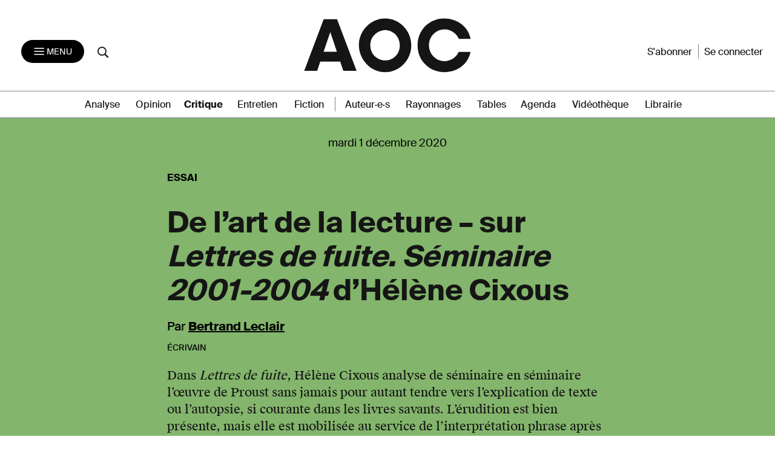

--- FILE ---
content_type: text/html; charset=UTF-8
request_url: https://aoc.media/critique/2020/11/30/de-lart-de-la-lecture-sur-lettres-de-fuite-seminaire-2001-2004-dhelene-cixous/
body_size: 21680
content:

<!doctype html>
<html lang="fr-FR">
  <head>
  <meta charset="utf-8">
  <meta http-equiv="x-ua-compatible" content="ie=edge">
  <meta name="viewport" content="width=device-width, initial-scale=1">
      <link rel="shortcut icon" href="https://aoc.media/wp-content/themes/AOC/dist/images/favicons/favicon.ico" type="image/x-icon">
    <link rel="icon" href="https://aoc.media/wp-content/themes/AOC/dist/images/favicons/favicon.png" type="image/png">
    <link rel="icon" sizes="16x16" href="https://aoc.media/wp-content/themes/AOC/dist/images/favicons/favicon-16x16.png"
          type="image/png">
    <link rel="icon" sizes="64x64" href="https://aoc.media/wp-content/themes/AOC/dist/images/favicons/favicon-32x32.png"
          type="image/png">
    <link rel="icon" sizes="96x96" href="https://aoc.media/wp-content/themes/AOC/dist/images/favicons/favicon-96x96.png"
          type="image/png">

    <link rel="apple-touch-icon" sizes="152x152"
          href="https://aoc.media/wp-content/themes/AOC/dist/images/favicons/apple-icon-152x152.png">
    <link rel="apple-touch-icon" sizes="60x60" href="https://aoc.media/wp-content/themes/AOC/dist/images/favicons/apple-icon-60x60.png">
    <link rel="apple-touch-icon" sizes="76x76" href="https://aoc.media/wp-content/themes/AOC/dist/images/favicons/apple-icon-76x76.png">
    <link rel="apple-touch-icon" sizes="114x114"
          href="https://aoc.media/wp-content/themes/AOC/dist/images/favicons/apple-icon-114x114.png">
    <link rel="apple-touch-icon" sizes="120x120"
          href="https://aoc.media/wp-content/themes/AOC/dist/images/favicons/apple-icon-120x120.png">
    <link rel="apple-touch-icon" sizes="144x144"
          href="https://aoc.media/wp-content/themes/AOC/dist/images/favicons/apple-icon-144x144.png">
    <link rel="icon" sizes="192x192" href="https://aoc.media/wp-content/themes/AOC/dist/images/favicons/apple-icon-192x192.png"
          type="image/png">
    <meta name="msapplication-TileImage" content="https://aoc.media/wp-content/themes/AOC/dist/images/favicons/ms-icon-144x144.png">
    <meta name="msapplication-TileColor" content="#FFFFFF">
      <meta name='robots' content='index, follow, max-image-preview:large, max-snippet:-1, max-video-preview:-1' />

	<!-- This site is optimized with the Yoast SEO plugin v26.6 - https://yoast.com/wordpress/plugins/seo/ -->
	<title>De l&#039;art de la lecture – sur Lettres de fuite. Séminaire 2001-2004 d&#039;Hélène Cixous - AOC media</title>
	<meta name="description" content="Dans Lettres de fuite, Hélène Cixous analyse de séminaire en séminaire l’œuvre de Proust sans jamais pour autant tendre vers l’explication de texte ou l’autopsie, si courante dans les livres savants. L’érudition est bien présente, mais elle est mobilisée au service de l’interprétation phrase après phrase. La lecture en devient de l’art en train de se faire, sous nos yeux : Proust est en train d’écrire, on monte dans le premier wagon venu, les paysages, les personnages défilent..." />
	<link rel="canonical" href="https://aoc.media/critique/2020/11/30/de-lart-de-la-lecture-sur-lettres-de-fuite-seminaire-2001-2004-dhelene-cixous/" />
	<meta property="og:locale" content="fr_FR" />
	<meta property="og:type" content="article" />
	<meta property="og:title" content="De l&#039;art de la lecture – sur Lettres de fuite. Séminaire 2001-2004 d&#039;Hélène Cixous - AOC media" />
	<meta property="og:description" content="Dans Lettres de fuite, Hélène Cixous analyse de séminaire en séminaire l’œuvre de Proust sans jamais pour autant tendre vers l’explication de texte ou l’autopsie, si courante dans les livres savants. L’érudition est bien présente, mais elle est mobilisée au service de l’interprétation phrase après phrase. La lecture en devient de l’art en train de se faire, sous nos yeux : Proust est en train d’écrire, on monte dans le premier wagon venu, les paysages, les personnages défilent..." />
	<meta property="og:url" content="https://aoc.media/critique/2020/11/30/de-lart-de-la-lecture-sur-lettres-de-fuite-seminaire-2001-2004-dhelene-cixous/" />
	<meta property="og:site_name" content="AOC media - Analyse Opinion Critique" />
	<meta property="article:publisher" content="https://www.facebook.com/analyse.opinion.critique/" />
	<meta property="article:published_time" content="2020-11-30T17:00:42+00:00" />
	<meta property="article:modified_time" content="2021-04-14T07:42:39+00:00" />
	<meta property="og:image" content="https://aoc.media/wp-content/uploads/2020/11/capture-de-cran-2020-11-30-a-12-10-48.png" />
	<meta property="og:image:width" content="974" />
	<meta property="og:image:height" content="636" />
	<meta property="og:image:type" content="image/png" />
	<meta name="author" content="Bertrand Leclair" />
	<meta name="twitter:card" content="summary_large_image" />
	<meta name="twitter:creator" content="@AOC_media" />
	<meta name="twitter:site" content="@AOC_media" />
	<meta name="twitter:label1" content="Écrit par" />
	<meta name="twitter:data1" content="Bertrand Leclair" />
	<meta name="twitter:label2" content="Durée de lecture estimée" />
	<meta name="twitter:data2" content="17 minutes" />
	<meta name="twitter:label3" content="Written by" />
	<meta name="twitter:data3" content="Bertrand Leclair" />
	<script type="application/ld+json" class="yoast-schema-graph">{"@context":"https://schema.org","@graph":[{"@type":"Article","@id":"https://aoc.media/critique/2020/11/30/de-lart-de-la-lecture-sur-lettres-de-fuite-seminaire-2001-2004-dhelene-cixous/#article","isPartOf":{"@id":"https://aoc.media/critique/2020/11/30/de-lart-de-la-lecture-sur-lettres-de-fuite-seminaire-2001-2004-dhelene-cixous/"},"author":[{"@id":"https://aoc.media/#/schema/person/22251ae67b857516ed9aea44701f40c0"}],"headline":"De l&rsquo;art de la lecture – sur Lettres de fuite. Séminaire 2001-2004 d&rsquo;Hélène Cixous","datePublished":"2020-11-30T17:00:42+00:00","dateModified":"2021-04-14T07:42:39+00:00","mainEntityOfPage":{"@id":"https://aoc.media/critique/2020/11/30/de-lart-de-la-lecture-sur-lettres-de-fuite-seminaire-2001-2004-dhelene-cixous/"},"wordCount":3367,"publisher":{"@id":"https://aoc.media/#organization"},"image":{"@id":"https://aoc.media/critique/2020/11/30/de-lart-de-la-lecture-sur-lettres-de-fuite-seminaire-2001-2004-dhelene-cixous/#primaryimage"},"thumbnailUrl":"https://aoc.media/wp-content/uploads/2020/11/capture-de-cran-2020-11-30-a-12-10-48.png","keywords":["Essais","Livres"],"articleSection":["Critique"],"inLanguage":"fr-FR"},{"@type":"WebPage","@id":"https://aoc.media/critique/2020/11/30/de-lart-de-la-lecture-sur-lettres-de-fuite-seminaire-2001-2004-dhelene-cixous/","url":"https://aoc.media/critique/2020/11/30/de-lart-de-la-lecture-sur-lettres-de-fuite-seminaire-2001-2004-dhelene-cixous/","name":"De l'art de la lecture – sur Lettres de fuite. Séminaire 2001-2004 d'Hélène Cixous - AOC media","isPartOf":{"@id":"https://aoc.media/#website"},"primaryImageOfPage":{"@id":"https://aoc.media/critique/2020/11/30/de-lart-de-la-lecture-sur-lettres-de-fuite-seminaire-2001-2004-dhelene-cixous/#primaryimage"},"image":{"@id":"https://aoc.media/critique/2020/11/30/de-lart-de-la-lecture-sur-lettres-de-fuite-seminaire-2001-2004-dhelene-cixous/#primaryimage"},"thumbnailUrl":"https://aoc.media/wp-content/uploads/2020/11/capture-de-cran-2020-11-30-a-12-10-48.png","datePublished":"2020-11-30T17:00:42+00:00","dateModified":"2021-04-14T07:42:39+00:00","description":"Dans Lettres de fuite, Hélène Cixous analyse de séminaire en séminaire l’œuvre de Proust sans jamais pour autant tendre vers l’explication de texte ou l’autopsie, si courante dans les livres savants. L’érudition est bien présente, mais elle est mobilisée au service de l’interprétation phrase après phrase. La lecture en devient de l’art en train de se faire, sous nos yeux : Proust est en train d’écrire, on monte dans le premier wagon venu, les paysages, les personnages défilent...","breadcrumb":{"@id":"https://aoc.media/critique/2020/11/30/de-lart-de-la-lecture-sur-lettres-de-fuite-seminaire-2001-2004-dhelene-cixous/#breadcrumb"},"inLanguage":"fr-FR","potentialAction":[{"@type":"ReadAction","target":["https://aoc.media/critique/2020/11/30/de-lart-de-la-lecture-sur-lettres-de-fuite-seminaire-2001-2004-dhelene-cixous/"]}]},{"@type":"ImageObject","inLanguage":"fr-FR","@id":"https://aoc.media/critique/2020/11/30/de-lart-de-la-lecture-sur-lettres-de-fuite-seminaire-2001-2004-dhelene-cixous/#primaryimage","url":"https://aoc.media/wp-content/uploads/2020/11/capture-de-cran-2020-11-30-a-12-10-48.png","contentUrl":"https://aoc.media/wp-content/uploads/2020/11/capture-de-cran-2020-11-30-a-12-10-48.png","width":974,"height":636},{"@type":"BreadcrumbList","@id":"https://aoc.media/critique/2020/11/30/de-lart-de-la-lecture-sur-lettres-de-fuite-seminaire-2001-2004-dhelene-cixous/#breadcrumb","itemListElement":[{"@type":"ListItem","position":1,"name":"Accueil","item":"https://aoc.media/"},{"@type":"ListItem","position":2,"name":"De l&rsquo;art de la lecture – sur Lettres de fuite. Séminaire 2001-2004 d&rsquo;Hélène Cixous"}]},{"@type":"WebSite","@id":"https://aoc.media/#website","url":"https://aoc.media/","name":"AOC media - Analyse Opinion Critique","description":"AOC est un quotidien d&#039;auteurs en ligne, écrit par des chercheurs, des intellectuels, des écrivains et... des journalistes","publisher":{"@id":"https://aoc.media/#organization"},"potentialAction":[{"@type":"SearchAction","target":{"@type":"EntryPoint","urlTemplate":"https://aoc.media/?s={search_term_string}"},"query-input":{"@type":"PropertyValueSpecification","valueRequired":true,"valueName":"search_term_string"}}],"inLanguage":"fr-FR"},{"@type":"Organization","@id":"https://aoc.media/#organization","name":"AOC media","url":"https://aoc.media/","logo":{"@type":"ImageObject","inLanguage":"fr-FR","@id":"https://aoc.media/#/schema/logo/image/","url":"https://aoc.media/wp-content/uploads/2018/08/logo-aoc-grand.png","contentUrl":"https://aoc.media/wp-content/uploads/2018/08/logo-aoc-grand.png","width":1194,"height":1194,"caption":"AOC media"},"image":{"@id":"https://aoc.media/#/schema/logo/image/"},"sameAs":["https://www.facebook.com/analyse.opinion.critique/","https://x.com/AOC_media","https://www.instagram.com/aoc.media/","https://www.youtube.com/channel/UCRX8xRrt4Wd-4wA9EIOKjjA"]},{"@type":"Person","@id":"https://aoc.media/#/schema/person/22251ae67b857516ed9aea44701f40c0","name":"Bertrand Leclair","url":"https://aoc.media/auteur/bertrand-leclairaoc-media/"}]}</script>
	<!-- / Yoast SEO plugin. -->


<link rel="alternate" title="oEmbed (JSON)" type="application/json+oembed" href="https://aoc.media/wp-json/oembed/1.0/embed?url=https%3A%2F%2Faoc.media%2Fcritique%2F2020%2F11%2F30%2Fde-lart-de-la-lecture-sur-lettres-de-fuite-seminaire-2001-2004-dhelene-cixous%2F" />
<link rel="alternate" title="oEmbed (XML)" type="text/xml+oembed" href="https://aoc.media/wp-json/oembed/1.0/embed?url=https%3A%2F%2Faoc.media%2Fcritique%2F2020%2F11%2F30%2Fde-lart-de-la-lecture-sur-lettres-de-fuite-seminaire-2001-2004-dhelene-cixous%2F&#038;format=xml" />
<style id='wp-img-auto-sizes-contain-inline-css' type='text/css'>
img:is([sizes=auto i],[sizes^="auto," i]){contain-intrinsic-size:3000px 1500px}
/*# sourceURL=wp-img-auto-sizes-contain-inline-css */
</style>
<style id='wp-emoji-styles-inline-css' type='text/css'>

	img.wp-smiley, img.emoji {
		display: inline !important;
		border: none !important;
		box-shadow: none !important;
		height: 1em !important;
		width: 1em !important;
		margin: 0 0.07em !important;
		vertical-align: -0.1em !important;
		background: none !important;
		padding: 0 !important;
	}
/*# sourceURL=wp-emoji-styles-inline-css */
</style>
<style id='wp-block-library-inline-css' type='text/css'>
:root{--wp-block-synced-color:#7a00df;--wp-block-synced-color--rgb:122,0,223;--wp-bound-block-color:var(--wp-block-synced-color);--wp-editor-canvas-background:#ddd;--wp-admin-theme-color:#007cba;--wp-admin-theme-color--rgb:0,124,186;--wp-admin-theme-color-darker-10:#006ba1;--wp-admin-theme-color-darker-10--rgb:0,107,160.5;--wp-admin-theme-color-darker-20:#005a87;--wp-admin-theme-color-darker-20--rgb:0,90,135;--wp-admin-border-width-focus:2px}@media (min-resolution:192dpi){:root{--wp-admin-border-width-focus:1.5px}}.wp-element-button{cursor:pointer}:root .has-very-light-gray-background-color{background-color:#eee}:root .has-very-dark-gray-background-color{background-color:#313131}:root .has-very-light-gray-color{color:#eee}:root .has-very-dark-gray-color{color:#313131}:root .has-vivid-green-cyan-to-vivid-cyan-blue-gradient-background{background:linear-gradient(135deg,#00d084,#0693e3)}:root .has-purple-crush-gradient-background{background:linear-gradient(135deg,#34e2e4,#4721fb 50%,#ab1dfe)}:root .has-hazy-dawn-gradient-background{background:linear-gradient(135deg,#faaca8,#dad0ec)}:root .has-subdued-olive-gradient-background{background:linear-gradient(135deg,#fafae1,#67a671)}:root .has-atomic-cream-gradient-background{background:linear-gradient(135deg,#fdd79a,#004a59)}:root .has-nightshade-gradient-background{background:linear-gradient(135deg,#330968,#31cdcf)}:root .has-midnight-gradient-background{background:linear-gradient(135deg,#020381,#2874fc)}:root{--wp--preset--font-size--normal:16px;--wp--preset--font-size--huge:42px}.has-regular-font-size{font-size:1em}.has-larger-font-size{font-size:2.625em}.has-normal-font-size{font-size:var(--wp--preset--font-size--normal)}.has-huge-font-size{font-size:var(--wp--preset--font-size--huge)}.has-text-align-center{text-align:center}.has-text-align-left{text-align:left}.has-text-align-right{text-align:right}.has-fit-text{white-space:nowrap!important}#end-resizable-editor-section{display:none}.aligncenter{clear:both}.items-justified-left{justify-content:flex-start}.items-justified-center{justify-content:center}.items-justified-right{justify-content:flex-end}.items-justified-space-between{justify-content:space-between}.screen-reader-text{border:0;clip-path:inset(50%);height:1px;margin:-1px;overflow:hidden;padding:0;position:absolute;width:1px;word-wrap:normal!important}.screen-reader-text:focus{background-color:#ddd;clip-path:none;color:#444;display:block;font-size:1em;height:auto;left:5px;line-height:normal;padding:15px 23px 14px;text-decoration:none;top:5px;width:auto;z-index:100000}html :where(.has-border-color){border-style:solid}html :where([style*=border-top-color]){border-top-style:solid}html :where([style*=border-right-color]){border-right-style:solid}html :where([style*=border-bottom-color]){border-bottom-style:solid}html :where([style*=border-left-color]){border-left-style:solid}html :where([style*=border-width]){border-style:solid}html :where([style*=border-top-width]){border-top-style:solid}html :where([style*=border-right-width]){border-right-style:solid}html :where([style*=border-bottom-width]){border-bottom-style:solid}html :where([style*=border-left-width]){border-left-style:solid}html :where(img[class*=wp-image-]){height:auto;max-width:100%}:where(figure){margin:0 0 1em}html :where(.is-position-sticky){--wp-admin--admin-bar--position-offset:var(--wp-admin--admin-bar--height,0px)}@media screen and (max-width:600px){html :where(.is-position-sticky){--wp-admin--admin-bar--position-offset:0px}}

/*# sourceURL=wp-block-library-inline-css */
</style><link rel='stylesheet' id='wc-blocks-style-css' href='https://aoc.media/wp-content/plugins/woocommerce/assets/client/blocks/wc-blocks.css?ver=wc-10.4.3' type='text/css' media='all' />
<style id='global-styles-inline-css' type='text/css'>
:root{--wp--preset--aspect-ratio--square: 1;--wp--preset--aspect-ratio--4-3: 4/3;--wp--preset--aspect-ratio--3-4: 3/4;--wp--preset--aspect-ratio--3-2: 3/2;--wp--preset--aspect-ratio--2-3: 2/3;--wp--preset--aspect-ratio--16-9: 16/9;--wp--preset--aspect-ratio--9-16: 9/16;--wp--preset--color--black: #000000;--wp--preset--color--cyan-bluish-gray: #abb8c3;--wp--preset--color--white: #ffffff;--wp--preset--color--pale-pink: #f78da7;--wp--preset--color--vivid-red: #cf2e2e;--wp--preset--color--luminous-vivid-orange: #ff6900;--wp--preset--color--luminous-vivid-amber: #fcb900;--wp--preset--color--light-green-cyan: #7bdcb5;--wp--preset--color--vivid-green-cyan: #00d084;--wp--preset--color--pale-cyan-blue: #8ed1fc;--wp--preset--color--vivid-cyan-blue: #0693e3;--wp--preset--color--vivid-purple: #9b51e0;--wp--preset--gradient--vivid-cyan-blue-to-vivid-purple: linear-gradient(135deg,rgb(6,147,227) 0%,rgb(155,81,224) 100%);--wp--preset--gradient--light-green-cyan-to-vivid-green-cyan: linear-gradient(135deg,rgb(122,220,180) 0%,rgb(0,208,130) 100%);--wp--preset--gradient--luminous-vivid-amber-to-luminous-vivid-orange: linear-gradient(135deg,rgb(252,185,0) 0%,rgb(255,105,0) 100%);--wp--preset--gradient--luminous-vivid-orange-to-vivid-red: linear-gradient(135deg,rgb(255,105,0) 0%,rgb(207,46,46) 100%);--wp--preset--gradient--very-light-gray-to-cyan-bluish-gray: linear-gradient(135deg,rgb(238,238,238) 0%,rgb(169,184,195) 100%);--wp--preset--gradient--cool-to-warm-spectrum: linear-gradient(135deg,rgb(74,234,220) 0%,rgb(151,120,209) 20%,rgb(207,42,186) 40%,rgb(238,44,130) 60%,rgb(251,105,98) 80%,rgb(254,248,76) 100%);--wp--preset--gradient--blush-light-purple: linear-gradient(135deg,rgb(255,206,236) 0%,rgb(152,150,240) 100%);--wp--preset--gradient--blush-bordeaux: linear-gradient(135deg,rgb(254,205,165) 0%,rgb(254,45,45) 50%,rgb(107,0,62) 100%);--wp--preset--gradient--luminous-dusk: linear-gradient(135deg,rgb(255,203,112) 0%,rgb(199,81,192) 50%,rgb(65,88,208) 100%);--wp--preset--gradient--pale-ocean: linear-gradient(135deg,rgb(255,245,203) 0%,rgb(182,227,212) 50%,rgb(51,167,181) 100%);--wp--preset--gradient--electric-grass: linear-gradient(135deg,rgb(202,248,128) 0%,rgb(113,206,126) 100%);--wp--preset--gradient--midnight: linear-gradient(135deg,rgb(2,3,129) 0%,rgb(40,116,252) 100%);--wp--preset--font-size--small: 13px;--wp--preset--font-size--medium: 20px;--wp--preset--font-size--large: 36px;--wp--preset--font-size--x-large: 42px;--wp--preset--spacing--20: 0.44rem;--wp--preset--spacing--30: 0.67rem;--wp--preset--spacing--40: 1rem;--wp--preset--spacing--50: 1.5rem;--wp--preset--spacing--60: 2.25rem;--wp--preset--spacing--70: 3.38rem;--wp--preset--spacing--80: 5.06rem;--wp--preset--shadow--natural: 6px 6px 9px rgba(0, 0, 0, 0.2);--wp--preset--shadow--deep: 12px 12px 50px rgba(0, 0, 0, 0.4);--wp--preset--shadow--sharp: 6px 6px 0px rgba(0, 0, 0, 0.2);--wp--preset--shadow--outlined: 6px 6px 0px -3px rgb(255, 255, 255), 6px 6px rgb(0, 0, 0);--wp--preset--shadow--crisp: 6px 6px 0px rgb(0, 0, 0);}:where(.is-layout-flex){gap: 0.5em;}:where(.is-layout-grid){gap: 0.5em;}body .is-layout-flex{display: flex;}.is-layout-flex{flex-wrap: wrap;align-items: center;}.is-layout-flex > :is(*, div){margin: 0;}body .is-layout-grid{display: grid;}.is-layout-grid > :is(*, div){margin: 0;}:where(.wp-block-columns.is-layout-flex){gap: 2em;}:where(.wp-block-columns.is-layout-grid){gap: 2em;}:where(.wp-block-post-template.is-layout-flex){gap: 1.25em;}:where(.wp-block-post-template.is-layout-grid){gap: 1.25em;}.has-black-color{color: var(--wp--preset--color--black) !important;}.has-cyan-bluish-gray-color{color: var(--wp--preset--color--cyan-bluish-gray) !important;}.has-white-color{color: var(--wp--preset--color--white) !important;}.has-pale-pink-color{color: var(--wp--preset--color--pale-pink) !important;}.has-vivid-red-color{color: var(--wp--preset--color--vivid-red) !important;}.has-luminous-vivid-orange-color{color: var(--wp--preset--color--luminous-vivid-orange) !important;}.has-luminous-vivid-amber-color{color: var(--wp--preset--color--luminous-vivid-amber) !important;}.has-light-green-cyan-color{color: var(--wp--preset--color--light-green-cyan) !important;}.has-vivid-green-cyan-color{color: var(--wp--preset--color--vivid-green-cyan) !important;}.has-pale-cyan-blue-color{color: var(--wp--preset--color--pale-cyan-blue) !important;}.has-vivid-cyan-blue-color{color: var(--wp--preset--color--vivid-cyan-blue) !important;}.has-vivid-purple-color{color: var(--wp--preset--color--vivid-purple) !important;}.has-black-background-color{background-color: var(--wp--preset--color--black) !important;}.has-cyan-bluish-gray-background-color{background-color: var(--wp--preset--color--cyan-bluish-gray) !important;}.has-white-background-color{background-color: var(--wp--preset--color--white) !important;}.has-pale-pink-background-color{background-color: var(--wp--preset--color--pale-pink) !important;}.has-vivid-red-background-color{background-color: var(--wp--preset--color--vivid-red) !important;}.has-luminous-vivid-orange-background-color{background-color: var(--wp--preset--color--luminous-vivid-orange) !important;}.has-luminous-vivid-amber-background-color{background-color: var(--wp--preset--color--luminous-vivid-amber) !important;}.has-light-green-cyan-background-color{background-color: var(--wp--preset--color--light-green-cyan) !important;}.has-vivid-green-cyan-background-color{background-color: var(--wp--preset--color--vivid-green-cyan) !important;}.has-pale-cyan-blue-background-color{background-color: var(--wp--preset--color--pale-cyan-blue) !important;}.has-vivid-cyan-blue-background-color{background-color: var(--wp--preset--color--vivid-cyan-blue) !important;}.has-vivid-purple-background-color{background-color: var(--wp--preset--color--vivid-purple) !important;}.has-black-border-color{border-color: var(--wp--preset--color--black) !important;}.has-cyan-bluish-gray-border-color{border-color: var(--wp--preset--color--cyan-bluish-gray) !important;}.has-white-border-color{border-color: var(--wp--preset--color--white) !important;}.has-pale-pink-border-color{border-color: var(--wp--preset--color--pale-pink) !important;}.has-vivid-red-border-color{border-color: var(--wp--preset--color--vivid-red) !important;}.has-luminous-vivid-orange-border-color{border-color: var(--wp--preset--color--luminous-vivid-orange) !important;}.has-luminous-vivid-amber-border-color{border-color: var(--wp--preset--color--luminous-vivid-amber) !important;}.has-light-green-cyan-border-color{border-color: var(--wp--preset--color--light-green-cyan) !important;}.has-vivid-green-cyan-border-color{border-color: var(--wp--preset--color--vivid-green-cyan) !important;}.has-pale-cyan-blue-border-color{border-color: var(--wp--preset--color--pale-cyan-blue) !important;}.has-vivid-cyan-blue-border-color{border-color: var(--wp--preset--color--vivid-cyan-blue) !important;}.has-vivid-purple-border-color{border-color: var(--wp--preset--color--vivid-purple) !important;}.has-vivid-cyan-blue-to-vivid-purple-gradient-background{background: var(--wp--preset--gradient--vivid-cyan-blue-to-vivid-purple) !important;}.has-light-green-cyan-to-vivid-green-cyan-gradient-background{background: var(--wp--preset--gradient--light-green-cyan-to-vivid-green-cyan) !important;}.has-luminous-vivid-amber-to-luminous-vivid-orange-gradient-background{background: var(--wp--preset--gradient--luminous-vivid-amber-to-luminous-vivid-orange) !important;}.has-luminous-vivid-orange-to-vivid-red-gradient-background{background: var(--wp--preset--gradient--luminous-vivid-orange-to-vivid-red) !important;}.has-very-light-gray-to-cyan-bluish-gray-gradient-background{background: var(--wp--preset--gradient--very-light-gray-to-cyan-bluish-gray) !important;}.has-cool-to-warm-spectrum-gradient-background{background: var(--wp--preset--gradient--cool-to-warm-spectrum) !important;}.has-blush-light-purple-gradient-background{background: var(--wp--preset--gradient--blush-light-purple) !important;}.has-blush-bordeaux-gradient-background{background: var(--wp--preset--gradient--blush-bordeaux) !important;}.has-luminous-dusk-gradient-background{background: var(--wp--preset--gradient--luminous-dusk) !important;}.has-pale-ocean-gradient-background{background: var(--wp--preset--gradient--pale-ocean) !important;}.has-electric-grass-gradient-background{background: var(--wp--preset--gradient--electric-grass) !important;}.has-midnight-gradient-background{background: var(--wp--preset--gradient--midnight) !important;}.has-small-font-size{font-size: var(--wp--preset--font-size--small) !important;}.has-medium-font-size{font-size: var(--wp--preset--font-size--medium) !important;}.has-large-font-size{font-size: var(--wp--preset--font-size--large) !important;}.has-x-large-font-size{font-size: var(--wp--preset--font-size--x-large) !important;}
/*# sourceURL=global-styles-inline-css */
</style>

<style id='classic-theme-styles-inline-css' type='text/css'>
/*! This file is auto-generated */
.wp-block-button__link{color:#fff;background-color:#32373c;border-radius:9999px;box-shadow:none;text-decoration:none;padding:calc(.667em + 2px) calc(1.333em + 2px);font-size:1.125em}.wp-block-file__button{background:#32373c;color:#fff;text-decoration:none}
/*# sourceURL=/wp-includes/css/classic-themes.min.css */
</style>
<link rel='stylesheet' id='woocommerce-layout-css' href='https://aoc.media/wp-content/plugins/woocommerce/assets/css/woocommerce-layout.css?ver=10.4.3' type='text/css' media='all' />
<link rel='stylesheet' id='woocommerce-smallscreen-css' href='https://aoc.media/wp-content/plugins/woocommerce/assets/css/woocommerce-smallscreen.css?ver=10.4.3' type='text/css' media='only screen and (max-width: 768px)' />
<link rel='stylesheet' id='woocommerce-general-css' href='https://aoc.media/wp-content/plugins/woocommerce/assets/css/woocommerce.css?ver=10.4.3' type='text/css' media='all' />
<style id='woocommerce-inline-inline-css' type='text/css'>
.woocommerce form .form-row .required { visibility: visible; }
/*# sourceURL=woocommerce-inline-inline-css */
</style>
<link rel='stylesheet' id='wp_mailjet_form_builder_widget-widget-front-styles-css' href='https://aoc.media/wp-content/plugins/mailjet-for-wordpress/src/widgetformbuilder/css/front-widget.css?ver=6.1.6' type='text/css' media='all' />
<link rel='stylesheet' id='sage/css-css' href='https://aoc.media/wp-content/themes/AOC/dist/styles/main-v2-1.0.css?ver=1.10.22' type='text/css' media='all' />
<link rel='stylesheet' id='wc_aoc-css' href='https://aoc.media/wp-content/themes/AOC/css/woocommerce.css?ver=1.1994' type='text/css' media='all' />
<link rel='stylesheet' id='tabs-css' href='https://aoc.media/wp-content/themes/AOC/css/tabs.css?ver=1.10.22' type='text/css' media='all' />
<link rel='stylesheet' id='title-css' href='https://aoc.media/wp-content/themes/AOC/css/title.css?ver=1.10.22' type='text/css' media='all' />
<link rel='stylesheet' id='search-css' href='https://aoc.media/wp-content/themes/AOC/css/search.css?ver=1.10.22' type='text/css' media='all' />
<link rel='stylesheet' id='main-css' href='https://aoc.media/wp-content/themes/AOC/css/main.css?ver=1.10.22' type='text/css' media='all' />
<script type="text/javascript" src="https://aoc.media/wp-includes/js/jquery/jquery.min.js?ver=3.7.1" id="jquery-core-js"></script>
<script type="text/javascript" src="https://aoc.media/wp-includes/js/jquery/jquery-migrate.min.js?ver=3.4.1" id="jquery-migrate-js"></script>
<script type="text/javascript" src="https://aoc.media/wp-content/plugins/woocommerce/assets/js/jquery-blockui/jquery.blockUI.min.js?ver=2.7.0-wc.10.4.3" id="wc-jquery-blockui-js" defer="defer" data-wp-strategy="defer"></script>
<script type="text/javascript" src="https://aoc.media/wp-content/plugins/woocommerce/assets/js/js-cookie/js.cookie.min.js?ver=2.1.4-wc.10.4.3" id="wc-js-cookie-js" defer="defer" data-wp-strategy="defer"></script>
<script type="text/javascript" id="woocommerce-js-extra">
/* <![CDATA[ */
var woocommerce_params = {"ajax_url":"/wp-admin/admin-ajax.php","wc_ajax_url":"/?wc-ajax=%%endpoint%%","i18n_password_show":"Afficher le mot de passe","i18n_password_hide":"Masquer le mot de passe"};
//# sourceURL=woocommerce-js-extra
/* ]]> */
</script>
<script type="text/javascript" src="https://aoc.media/wp-content/plugins/woocommerce/assets/js/frontend/woocommerce.min.js?ver=10.4.3" id="woocommerce-js" defer="defer" data-wp-strategy="defer"></script>
<link rel="https://api.w.org/" href="https://aoc.media/wp-json/" /><link rel="alternate" title="JSON" type="application/json" href="https://aoc.media/wp-json/wp/v2/posts/58333" /><link rel="EditURI" type="application/rsd+xml" title="RSD" href="https://aoc.media/xmlrpc.php?rsd" />
<link rel='shortlink' href='https://aoc.media/?p=58333' />

      <script>
      function launchFB() {
        !function(f,b,e,v,n,t,s){
          if(f.fbq)return;n=f.fbq=function(){n.callMethod? n.callMethod.apply(n,arguments):n.queue.push(arguments)};
          if(!f._fbq)f._fbq=n;n.push=n;n.loaded=!0;n.version='2.0';
          n.queue=[];t=b.createElement(e);t.async=!0;
          t.src=v;s=b.getElementsByTagName(e)[0];
          s.parentNode.insertBefore(t,s)}(window,document,'script', 'https://connect.facebook.net/en_US/fbevents.js');
          fbq('init', '155848266314666');
          fbq('track', 'PageView');
      }

      function launchGoogleAnalytics() {
          var el = document.createElement('script');
          el.type = 'text/javascript';
          el.async = true;
          el.defer = true;
          el.src = '//www.googletagmanager.com/gtag/js?id=G-B0Q8HPFTZL';
          document.body.append(el);

          window.dataLayer = window.dataLayer || [];
          window.gtag = function(){window.dataLayer.push(arguments);}
          window.gtag('js', new Date());
          window.gtag('config', 'G-B0Q8HPFTZL');
      }


    </script>

            <script type="application/ld+json">{"@context":"http:\/\/schema.org","@type":"NewsArticle","mainEntityOfPage":{"@type":"WebPage","@id":"https://aoc.media/critique/2020/11/30/de-lart-de-la-lecture-sur-lettres-de-fuite-seminaire-2001-2004-dhelene-cixous/"},"headline":"De l&rsquo;art de la lecture – sur &lt;i&gt;Lettres de fuite. Séminaire 2001-2004&lt;/i&gt; d&rsquo;Hélène Cixous","dateCreated":"2020-11-30 18:00:42","datePublished":"2020-11-30 18:00:42","publisher":{"@type":"Organization","name":"AOC média","logo":{"@type":"ImageObject","url":"https://aoc.media/wp-content/themes/AOC/dist/images/AOC_noir_fond_transparent-300x103.png","width":"300","height":"103"}},"dateModified":"2021-04-14 09:42:39","description":"Dans &lt;i&gt;Lettres de fuite&lt;/i&gt;, Hélène Cixous analyse de séminaire en séminaire l’œuvre de Proust sans jamais pour autant tendre vers l’explication de texte ou l’autopsie, si courante dans les livres savants. L’érudition est bien présente, mais elle est mobilisée au service de l’interprétation phrase après phrase. La lecture en devient de l’art en train de se faire, sous nos yeux : Proust est en train d’écrire, on monte dans le premier wagon venu, les paysages, les personnages défilent...","author":{"@type":"Person","name":"Bertrand Leclair"},"image":{"@type":"ImageObject","url":"https://aoc.media/wp-content/uploads/2020/11/capture-de-cran-2020-11-30-a-12-10-48-300x196.png","width":"696","height":"348"},"isAccessibleForFree":"false","hasPart":{"@type":"WebPageElement","isAccessibleForFree":"false","cssSelector":".article-payant"}}</script>
    	<noscript><style>.woocommerce-product-gallery{ opacity: 1 !important; }</style></noscript>
	<style type="text/css">.recentcomments a{display:inline !important;padding:0 !important;margin:0 !important;}</style>  <noscript>
    <style>
      .bottom-article {display: none !important;}
      .premium-article p {color: #FFF !important;}
    </style>
  </noscript>
<link rel='stylesheet' id='wc-stripe-blocks-checkout-style-css' href='https://aoc.media/wp-content/plugins/woocommerce-gateway-stripe/build/upe-blocks.css?ver=1e1661bb3db973deba05' type='text/css' media='all' />
</head>
  <body class="wp-singular post-template-default single single-post postid-58333 single-format-standard wp-theme-AOC theme-AOC woocommerce-no-js article_libre no_sponsor_library de-lart-de-la-lecture-sur-lettres-de-fuite-seminaire-2001-2004-dhelene-cixous critique sidebar-primary1">
    <!--[if IE]>
      <div class="alert alert-warning">
        Vous utilisez un navigateur <strong>déprécié</strong>. Veuillez <a href=http://browsehappy.com/>mettre à jour votre navigateur</a> pour une meilleure expérience d’utilisation.      </div>
    <![endif]-->

    <header class="banner noprint ">
    <div class="close-menu-trick"></div>
    <!--div class="container"-->
    <nav class="nav-primary navbar navbar-toggleable-md navbar-light bg-faded" role="navigation">
        <div class="navbar-header col-md-4 col-sm-4 col-7">
                            <a href="#" data-toggle="modal" data-target="#popup-connexion" class="logout-mobile">Se connecter</a>
                        <button class="navbar-toggler navbar-toggler-right" type="button" data-toggle="collapse" data-target="#navbarNav" aria-controls="navbarNav" aria-expanded="false" aria-label="Toggle navigation">
              <i class="icon-aoc-menu"></i> <span>Menu</span>
            </button>
            <a href="https://aoc.media/recherche/" class="menu-search"><i class="icon-aoc-search"></i></a>
        </div>
            <div class="logo-header col-md-4 col-sm-6 col-5">
                <a href="https://aoc.media"><svg width="1132px" height="420px" viewBox="0 0 1132 420" version="1.1" xmlns="http://www.w3.org/2000/svg" xmlns:xlink="http://www.w3.org/1999/xlink" preserveAspectRatio="xMidYMid meet">
                    <title>AOC</title>
                    <g id="logo-bg-alpha" stroke="none" stroke-width="1" fill="none" fill-rule="evenodd">
                        <g id="logo" transform="translate(40.000000, 40.000000)" fill="#151515"><path d="M975.683228,211.510468 C960.002485,245.766912 925.939758,269.516046 886.423382,269.516046 C832.037389,269.516046 787.94922,224.55268 787.94922,169.089508 C787.94922,113.626337 832.037389,68.6629714 886.423382,68.6629714 C926.654571,68.6629714 961.227449,93.2795847 976.510906,128.537083 L1050.84545,128.502563 C1036.77643,56.4552204 973.130969,-2.84217094e-14 882.588974,-2.84217094e-14 C797.729368,-2.84217094e-14 716.12931,66.3336833 716.12931,169.575777 C716.12931,276.443877 802.168734,338.563229 885.622792,338.563229 C969.907537,338.563229 1035.9653,286.551967 1050.21792,211.456438 L975.77653,211.321363 C975.746432,211.385899 975.713325,211.445932 975.683228,211.510468" id="C"></path> <path d="M603.748855,169.612548 C603.748855,110.957111 557.520761,73.3523147 510.875817,73.3523147 C469.810931,73.3523147 417.551319,106.94089 417.551319,169.612548 C417.551319,234.106213 472.531736,264.897241 510.875817,264.897241 C557.520761,264.897241 603.748855,228.691219 603.748855,169.612548 M345.415387,169.126279 C345.415387,72.3977868 424.840908,0.000750414987 510.650087,0.000750414987 C605.318434,0.000750414987 676.336248,80.4767546 676.336248,169.126279 C676.336248,264.17084 600.824893,339.126791 510.650087,339.126791 C416.403103,339.126791 345.415387,255.580089 345.415387,169.126279" id="O"></path> <path d="M122.828182,4.59660055 L-4.26325641e-13,330.623998 L81.884956,330.623998 L101.23118,272.615639 L227.205965,272.615639 L247.000848,330.623998 L330.684932,330.623998 L207.411081,4.59660055 L122.828182,4.59660055 Z M164.668728,85.9939564 L206.510769,210.106463 L122.378026,210.106463 L164.668728,85.9939564 Z" id="A"></path></g>
                    </g>
                </svg>
            </a>
            </div>
        <div class="navbar-header-right col-md-4 col-sm-4 col-6">
            <!-- <div style="margin-bottom: 30px;">
                <a href="https://supplements.aoc.media/fig/" target="_blank" class="btn btn-supplement">
                    supplément <b>Festival International de Géographie</b>
                    <svg width="46" height="47" viewBox="0 0 46 47" fill="none" xmlns="http://www.w3.org/2000/svg" style="max-width: 26px;height: 26px;"><path d="M9.41016 23.5H35.7584M35.7584 23.5L22.5843 10.3259M35.7584 23.5L22.5843 36.6742" stroke="white" stroke-width="2.5" stroke-linecap="round" stroke-linejoin="round"></path>
                    </svg>
                </a>
            </div> -->
            <ul>
                                  <li><a href="https://aoc.media/abonnement">S'abonner</a></li>
                    <li><a href="#" class="connexion" data-toggle="modal" data-target="#popup-connexion">Se connecter</a></li>
                            </ul>
        </div>
        <div class="horizontal-menu col-md-12 col-xs-12">
            <div class="col-md-12 col-xs-12">
                <div class="menu-navigation-container"><ul id="menu-navigation" class="horizontal-nav"><li id="menu-item-66419" class="menu-item menu-item-type-custom menu-item-object-custom menu-item-home menu-item-66419"><a href="https://aoc.media/" title="Accueil">Accueil</a></li>
<li id="menu-item-33" class="menu-item menu-item-type-taxonomy menu-item-object-category menu-item-33 analyse"><a href="https://aoc.media/./analyse/" title="Analyse">Analyse</a></li>
<li id="menu-item-35" class="menu-item menu-item-type-taxonomy menu-item-object-category menu-item-35 opinion"><a href="https://aoc.media/./opinion/" title="Opinion">Opinion</a></li>
<li id="menu-item-34" class="menu-item menu-item-type-taxonomy menu-item-object-category current-post-ancestor current-menu-parent current-post-parent menu-item-34 critique"><a href="https://aoc.media/./critique/" title="Critique">Critique</a></li>
<li id="menu-item-518" class="menu-item menu-item-type-taxonomy menu-item-object-category menu-item-518 entretien"><a href="https://aoc.media/./entretien/" title="Entretien">Entretien</a></li>
<li id="menu-item-519" class="menu-item menu-item-type-taxonomy menu-item-object-category menu-item-519 fiction"><a href="https://aoc.media/./fiction/" title="Fiction">Fiction</a></li>
<li id="menu-item-66420" class="menu-item menu-item-type-post_type menu-item-object-page menu-item-66420 auteurs"><a href="https://aoc.media/auteurs/" title="Auteur·e·s">Auteur·e·s</a></li>
<li id="menu-item-66428" class="menu-item menu-item-type-post_type menu-item-object-page menu-item-66428 rayonnages"><a href="https://aoc.media/rayonnages/" title="Rayonnages">Rayonnages</a></li>
<li id="menu-item-66432" class="menu-item menu-item-type-post_type_archive menu-item-object-tables menu-item-66432"><a href="https://aoc.media/tables/" title="Tables">Tables</a></li>
<li id="menu-item-197275" class="menu-item menu-item-type-post_type_archive menu-item-object-agenda menu-item-197275"><a href="https://aoc.media/agenda/" title="Agenda">Agenda</a></li>
<li id="menu-item-263050" class="menu-item menu-item-type-post_type_archive menu-item-object-videotheque menu-item-263050"><a href="https://aoc.media/videotheque/" title="Vidéothèque">Vidéothèque</a></li>
<li id="menu-item-23826" class="menu-item menu-item-type-custom menu-item-object-custom menu-item-23826"><a href="https://aoc.media/librairie/" title="Librairie">Librairie</a></li>
</ul></div>            </div>
        </div>
        <div class="collapse navbar-collapse" id="navbarNav">
    <div class="modal-dialog-wrapper">
        <div class="container">
            <div class="row searchbox">
                <div class="col-md-10 col-xs-10">
                    <form role="search" method="get" class="search-form" action="https://aoc.media/">
    <div class="search-form__row">
        <button type="submit" class="search-icon-submit"><span class="icon-aoc-search"></span></button>
        <label>
                <span class="screen-reader-text">Rechercher :'</span>
                <input type="search" class="search-field" placeholder="RECHERCHER…" value="" name="s" />
        </label>
    </div>
    
</form>                </div>
                <div class="col-md-2 col-xs-2">
                    <a href="javascript:void(0)" class="closebtn"><i class="icon-aoc-cross"></i></a>
                </div>
            </div>

            <div class="row accountbox">
                <div class="col-md-12 col-xs-12">
                    <h2>COMPTE</h2>
                    <ul id="menu-mobile">
                                                    <li><a href="#" data-toggle="modal" data-target="#popup-connexion" class="connexion"><i class="icon-aoc-account"></i> Se connecter</a></li>
                            <li><a href="https://aoc.media/abonnement/"><i class="account icon-aoc-favoris"></i> S'abonner</a></li>
                            <li><a href="#" data-toggle="modal" data-target="#popup-newsletter"><i class="icon-aoc-mail"></i> Newsletter</a></li>
                            <li><a href="#" data-toggle="modal" data-target="#popup-inscription" class="connexion account-create"><i class="icon-aoc-account-create"></i> Créer un compte</a><span>Tout AOC pendant 48h gratuitement,<br>puis 1 article par mois</span></li>
                            <!-- Button trigger modal -->
                                            </ul>
                </div>
            </div>

                        <div class="row connectbox">
                <div class="col-md-12 col-xs-12">
                        <!-- level_id= -->
    <a href="https://aoc.media/paywall/"
       id="box03" class="box-offer  wall-box one-box checked">
        <div>
          <h2 class="title-offer">Offre découverte paywall</h2>
          <h3 class="price-offer">
              1€
          </h3>
          <p class="desc-offer">
              <span>* le 1er mois puis 12€ par mois<br />
Accès à tous les articles d’AOC par<br />
reconduction mensuelle (la résiliation en<br />
cours de période à 1€ entraîne l'interruption immédiate)</span>
                        </p>
          <div class="subscribed">
              <input checked="checked" type="radio" name="subscribed" id="offre_decouverte"
                   data-level-id="126026"
                   value="https://aoc.media/abonnement-choix-paiement?add-to-cart=126026">
              <label for="offre_decouverte"></label>
          </div>
        </div>
    </a>
                        <a href="https://aoc.media/abonnement-choix-paiement?add-to-cart=58165" id="box-bonne03" class="abonner-payant">S'ABONNER</a>
                </div>
            </div>
            
            

            <div class="row menubox">
                <div class="col-md-12 col-xs-12">
                    <h2>Menu</h2>
                    <div class="menu-menu-contextuel-container"><ul id="menu-navigation-1" class="nav"><li id="menu-item-266994" class="menu-item menu-item-type-custom menu-item-object-custom menu-item-home menu-item-266994"><a href="https://aoc.media/" title="Accueil">Accueil</a></li>
<li id="menu-item-267001" class="menu-item menu-item-type-taxonomy menu-item-object-category menu-item-267001 analyse"><a href="https://aoc.media/./analyse/" title="Analyse">Analyse</a></li>
<li id="menu-item-267002" class="menu-item menu-item-type-taxonomy menu-item-object-category menu-item-267002 opinion"><a href="https://aoc.media/./opinion/" title="Opinion">Opinion</a></li>
<li id="menu-item-267003" class="menu-item menu-item-type-taxonomy menu-item-object-category current-post-ancestor current-menu-parent current-post-parent menu-item-267003 critique"><a href="https://aoc.media/./critique/" title="Critique">Critique</a></li>
<li id="menu-item-267004" class="menu-item menu-item-type-taxonomy menu-item-object-category menu-item-267004 entretien"><a href="https://aoc.media/./entretien/" title="Entretien">Entretien</a></li>
<li id="menu-item-267005" class="menu-item menu-item-type-taxonomy menu-item-object-category menu-item-267005 fiction"><a href="https://aoc.media/./fiction/" title="Fiction">Fiction</a></li>
<li id="menu-item-267006" class="menu-item menu-item-type-post_type menu-item-object-page menu-item-267006 auteurs"><a href="https://aoc.media/auteurs/" title="Auteur·e·s">Auteur·e·s</a></li>
<li id="menu-item-267007" class="menu-item menu-item-type-post_type menu-item-object-page menu-item-267007 rayonnages"><a href="https://aoc.media/rayonnages/" title="Rayonnages">Rayonnages</a></li>
<li id="menu-item-267008" class="menu-item menu-item-type-post_type_archive menu-item-object-tables menu-item-267008"><a href="https://aoc.media/tables/" title="Tables">Tables</a></li>
<li id="menu-item-267009" class="menu-item menu-item-type-post_type_archive menu-item-object-agenda menu-item-267009"><a href="https://aoc.media/agenda/" title="Agenda">Agenda</a></li>
<li id="menu-item-267010" class="menu-item menu-item-type-post_type_archive menu-item-object-videotheque menu-item-267010"><a href="https://aoc.media/videotheque/" title="Vidéothèque">Vidéothèque</a></li>
<li id="menu-item-267011" class="menu-item menu-item-type-post_type menu-item-object-page menu-item-267011 librairie"><a href="https://aoc.media/librairie/" title="Librairie">Librairie</a></li>
<li id="menu-item-267012" class="menu-item menu-item-type-post_type menu-item-object-page menu-item-267012 archives"><a href="https://aoc.media/archives/" title="Archives">Archives</a></li>
<li id="menu-item-267013" class="menu-item menu-item-type-custom menu-item-object-custom menu-item-267013"><a target="_blank" href="https://supplements.aoc.media/fig/" title="Supplément Festival International de Géographie">Supplément Festival International de Géographie</a></li>
</ul></div>                </div>
            </div>


            <div class="row infobox">
                <div class="col-md-12 col-xs-12">
                    <h2>INFOS</h2>
                    <div class="menu-infos-container"><ul id="menu-infos" class="static-pages"><li id="menu-item-66415" class="menu-item menu-item-type-post_type menu-item-object-page menu-item-66415 a-propos-de-aoc"><a href="https://aoc.media/a-propos-de-aoc/" title="Qui sommes-nous">Qui sommes-nous</a></li>
<li id="menu-item-66416" class="menu-item menu-item-type-post_type menu-item-object-page menu-item-66416 faq"><a href="https://aoc.media/faq/" title="FAQ">FAQ</a></li>
<li id="menu-item-66418" class="menu-item menu-item-type-post_type menu-item-object-page menu-item-66418 conditions-generales-de-vente"><a href="https://aoc.media/conditions-generales-de-vente/" title="CGV">CGV</a></li>
<li id="menu-item-66417" class="menu-item menu-item-type-post_type menu-item-object-page menu-item-66417 mention-legales"><a href="https://aoc.media/mention-legales/" title="Mentions légales">Mentions légales</a></li>
<li class='subsription-service'>Service abonnement : <a href='mailto:contact@aoc.media'>contact@aoc.media</a></li></ul></div>                </div>
            </div>
        </div>
    </div>
</div>
    </nav>
</header>

    <div class="wrap" role="document"><!-- container -->
      <!--div class="content row"-->
        <main class="main">
          

        <article class="post-58333 post type-post status-publish format-standard has-post-thumbnail hentry category-critique tag-essais tag-livres" id="hammer_gesture">
            <input type="hidden" id="permalink_post" value="https://aoc.media/critique/2020/11/30/de-lart-de-la-lecture-sur-lettres-de-fuite-seminaire-2001-2004-dhelene-cixous/">
    <input type="hidden" id="title_post" value="De l&rsquo;art de la lecture – sur <i>Lettres de fuite. Séminaire 2001-2004</i> d&rsquo;Hélène Cixous">
    <section class="top-article noprint">
        <div class="container">
            <!-- <h1 class="logo logo-interne">
                <a href="" class="log analyse">
                    <span class="let"></span>
                    <span class="cat"></span>
                </a>
            </h1> -->
                        <time datetime="2020-12-01" pubdate>
                mardi 1 décembre 2020            </time>
            <div class="content-topArticle width-article">

                <span class="theme">
                Essai                </span>
                <h2 class="title">De l&rsquo;art de la lecture – sur <i>Lettres de fuite. Séminaire 2001-2004</i> d&rsquo;Hélène Cixous</h2>
                <p class="byline author vcard">Par    <a href="https://aoc.media/auteur/bertrand-leclairaoc-media/" title="Articles par Bertrand Leclair" class="author url fn" rel="author">Bertrand Leclair</a></p>
                                <span class="profession">
                                                        Écrivain                                </span>
                <div class="desc"><p>Dans <i>Lettres de fuite</i>, Hélène Cixous analyse de séminaire en séminaire l’œuvre de Proust sans jamais pour autant tendre vers l’explication de texte ou l’autopsie, si courante dans les livres savants. L’érudition est bien présente, mais elle est mobilisée au service de l’interprétation phrase après phrase. La lecture en devient de l’art en train de se faire, sous nos yeux : Proust est en train d’écrire, on monte dans le premier wagon venu, les paysages, les personnages défilent&#8230;</p>
</div>

            </div>
        </div>
    </section>
    
        <section class="bottom-article">
            <div class="container">
                    <div class="aside-tools noprint">
        <ul class="tools-article items">
                            <li><a href="#" class="increase_font_size" ><span>agrandir</span> <i class="icon-aoc-letter"></i></a></li>
                <li><a><span>partager</span> <i class="icon-aoc-partage"></i> </a>
                    <ul>
                        <li>
                            <a target="_blank" href="https://bsky.app/intent/compose?text=De+l%E2%80%99art+de+la+lecture+%E2%80%93%C2%A0sur+%3Ci%3ELettres+de+fuite.+S%C3%A9minaire+2001-2004%3C%2Fi%3E+d%E2%80%99H%C3%A9l%C3%A8ne+Cixous%20https://aoc.media/critique/2020/11/30/de-lart-de-la-lecture-sur-lettres-de-fuite-seminaire-2001-2004-dhelene-cixous/"><i class="icon-aoc-bluesky"></i> bluesky</a> </li>	
                        </li>
                        <li>
                            <a target="_blank" href="http://www.facebook.com/sharer.php?u=https://aoc.media/critique/2020/11/30/de-lart-de-la-lecture-sur-lettres-de-fuite-seminaire-2001-2004-dhelene-cixous/&t=De+l%E2%80%99art+de+la+lecture+%E2%80%93%C2%A0sur+%3Ci%3ELettres+de+fuite.+S%C3%A9minaire+2001-2004%3C%2Fi%3E+d%E2%80%99H%C3%A9l%C3%A8ne+Cixous"><i class="icon-aoc-facebook"></i> faceboook</a>
                        </li>
                        <li>
                            <a target="_blank" href="https://www.linkedin.com/shareArticle?mini=true&url=https://aoc.media/critique/2020/11/30/de-lart-de-la-lecture-sur-lettres-de-fuite-seminaire-2001-2004-dhelene-cixous/&title=De+l%E2%80%99art+de+la+lecture+%E2%80%93%C2%A0sur+%3Ci%3ELettres+de+fuite.+S%C3%A9minaire+2001-2004%3C%2Fi%3E+d%E2%80%99H%C3%A9l%C3%A8ne+Cixous"><i class="icon-aoc-linkedin"></i> linkedin</a>
                        </li>
                        <li>
                            <a target="_blank" href="#" class="copyclipboard" data-url="https://aoc.media/critique/2020/11/30/de-lart-de-la-lecture-sur-lettres-de-fuite-seminaire-2001-2004-dhelene-cixous/"><i class="icon-aoc-lien"></i> copier le lien</a>
                        </li>
                        <li>
                            <a target="_blank" href="mailto:?subject=De l&rsquo;art de la lecture – sur <i>Lettres de fuite. Séminaire 2001-2004</i> d&rsquo;Hélène Cixous&body=Voici l'article : https://aoc.media/critique/2020/11/30/de-lart-de-la-lecture-sur-lettres-de-fuite-seminaire-2001-2004-dhelene-cixous/"> <i class="icon-aoc-mail"></i> mail </a>
                        </li>
                    </ul>
                </li>
                                                            </ul>
    </div>
    <div class="header-print">
        <div class="left-part">
            <a href="https://aoc.media"><img src="https://aoc.media/wp-content/themes/AOC/dist/images/logo-header-p.png " alt="Logo" ></a>
            <h1 class="logo logo-interne">
                <a href="javascript:void(0);" class="log analyse">
                    <span class="cat">Critique</span>
                </a>
            </h1>
        </div>
        <div class="right-part">
            <div class="date-article">
            <span>
                mardi            </span>
                <a class="date" style="display:block;" data-year="2020"
                   data-month="12" data-day="01">
                    01.12.20                </a>
            </div>
        </div>
    </div>
                    <div class="width-article premium-article">
                    <div class="print-content">
                        <h2 class="title">De l&rsquo;art de la lecture – sur <i>Lettres de fuite. Séminaire 2001-2004</i> d&rsquo;Hélène Cixous</h2>
                        <p class="byline author vcard">Par    <a href="https://aoc.media/auteur/bertrand-leclairaoc-media/" title="Articles par Bertrand Leclair" class="author url fn" rel="author">Bertrand Leclair</a></p>
                    </div>
	            <div class="desc-print" style="display:none;"><p>Dans <i>Lettres de fuite</i>, Hélène Cixous analyse de séminaire en séminaire l’œuvre de Proust sans jamais pour autant tendre vers l’explication de texte ou l’autopsie, si courante dans les livres savants. L’érudition est bien présente, mais elle est mobilisée au service de l’interprétation phrase après phrase. La lecture en devient de l’art en train de se faire, sous nos yeux : Proust est en train d’écrire, on monte dans le premier wagon venu, les paysages, les personnages défilent&#8230;</p>
</div>
                <p class="first-paragraph">Chacun sait qui a lu Proust – c’est-à-dire, qui s’est laissé aller à jouer le jeu endiablé de Proust, qui est tombé dans ce jeu comme l’atout immanquablement tombera aux cartes –, chacun sait qui a lu Proust le miracle absolu des grands livres, qui est qu’ils rendent au monde pétillant d’intelligence (peut-être ne le serons-nous que le temps de la lecture, pétillants d’intelligence, mais après tout l’intelligence est une sensation plus qu’une réalité : autant y goûter sans remords quand elle passe et nous arrache à la bêtise, qui est, elle, une réalité bien avant que d’être une sensation : et pour le coup, le monde social en témoigne encore mieux que les livres).</p>
<figure>
<p><figure id="attachment_58390" aria-describedby="caption-attachment-58390" style="width: 300px" class="wp-caption aligncenter"><a href="https://www.beauxartsparis.fr/fr/evenement/eva-bester" target="_blank" rel="noopener noreferrer"><img fetchpriority="high" decoding="async" class="wp-image-58390 size-medium" src="https://aoc.media/wp-content/uploads/2020/11/bandeau-aoc-eva-bester-300x250.jpg" alt="" width="300" height="250" /></a><figcaption id="caption-attachment-58390" class="wp-caption-text"><em>publicité</em></figcaption></figure></figure>
<p>D’une certaine façon, on pourrait dire que ce tout premier volume du séminaire d’Hélène Cixous l’atteste au carré – d’autant que <em>Lettres de fuite. Séminaire 2001-2004 </em>doit son titre à « l’être de fuite » qu’est entre toutes Albertine dans <em>À la recherche du temps perdu</em>, resté sur la table de lecture de séance en séance ces années-là même lorsqu’il était longuement question d’une main d’enfant chez Thomas Bernhard, des avions de Kafka ou des villes de Rimbaud : dans de permanents aller-retour avec « le Proust d’Hélène Cixous » qui se précise de chapitre en chapitre – qui se déplie, se dévoile, se déconstruit aussi sans jamais y perdre (et au contraire) son envoûtante vitalité : sans que jamais le geste ne tende à l’explication de texte, au commentaire, et moins encore à l’autopsie si courante dans les livres savants<em>.</em></p>
<p>Mieux vaut cependant en passer d’abord par de nécessaires présentations : voulu, conçu et édité par Marta Segarra, universitaire qui se partage de longue date entre Barcelone et Paris et a beaucoup œuvré aux côté de Jacques Derrida et d’Hélène Cixous depuis une vingtaine d’années, ce pavé de près de 1 200 pages en grand format s’annonce comme la première pièce d’un gigantesque édifice éditorial qui devrait compter au bas mot une douzaine de volumes.</p>
<p>Le projet est en effet de recueillir</p></p>
                <div class="footernotes-print">
                  <hr />
                                  </div>
                    <div class="author_after_content">
                    <p class="author_name">
                <a href="https://aoc.media/auteur/bertrand-leclairaoc-media/">Bertrand Leclair</a>
            </p>
            <p class="author_func">
                Écrivain, Critique littéraire            </p>
            </div>
    <div class="share_after_content noprint">

        <ul>
            <li>
                <strong>Partager :</strong>
            </li>
            <li>
                <a target="_blank" href="#" class="copyclipboard" data-url="https://aoc.media/critique/2020/11/30/de-lart-de-la-lecture-sur-lettres-de-fuite-seminaire-2001-2004-dhelene-cixous/">copier le lien<i class="icon-aoc-lien"></i></a>
            </li>
            <li>
                <a target="_blank" href="https://bsky.app/intent/compose?text=De+l%E2%80%99art+de+la+lecture+%E2%80%93%C2%A0sur+%3Ci%3ELettres+de+fuite.+S%C3%A9minaire+2001-2004%3C%2Fi%3E+d%E2%80%99H%C3%A9l%C3%A8ne+Cixous%20https://aoc.media/critique/2020/11/30/de-lart-de-la-lecture-sur-lettres-de-fuite-seminaire-2001-2004-dhelene-cixous/">sur bluesky <i class="icon-aoc-bluesky"></i> </a>
             </li>
            <li>
                <a target="_blank" href="http://www.facebook.com/sharer.php?u=https://aoc.media/critique/2020/11/30/de-lart-de-la-lecture-sur-lettres-de-fuite-seminaire-2001-2004-dhelene-cixous/&t=De+l%E2%80%99art+de+la+lecture+%E2%80%93%C2%A0sur+%3Ci%3ELettres+de+fuite.+S%C3%A9minaire+2001-2004%3C%2Fi%3E+d%E2%80%99H%C3%A9l%C3%A8ne+Cixous">sur Facebook<i class="icon-aoc-facebook"></i> </a>
            </li>
            <li>
                <a target="_blank" href="https://www.linkedin.com/shareArticle?mini=true&url=https://aoc.media/critique/2020/11/30/de-lart-de-la-lecture-sur-lettres-de-fuite-seminaire-2001-2004-dhelene-cixous/&title=De+l%E2%80%99art+de+la+lecture+%E2%80%93%C2%A0sur+%3Ci%3ELettres+de+fuite.+S%C3%A9minaire+2001-2004%3C%2Fi%3E+d%E2%80%99H%C3%A9l%C3%A8ne+Cixous">sur Linkedin<i class="icon-aoc-linkedin"></i> </a>
            </li>

            <li>
                <a target="_blank" href="mailto:?subject=De l&rsquo;art de la lecture – sur <i>Lettres de fuite. Séminaire 2001-2004</i> d&rsquo;Hélène Cixous&body=Voici l'article : https://aoc.media/critique/2020/11/30/de-lart-de-la-lecture-sur-lettres-de-fuite-seminaire-2001-2004-dhelene-cixous/">par Mail<i class="icon-aoc-mail"></i></a>
            </li>
        </ul>
    </div>
            <div class="shelves_after_content noprint">
        <h4>Rayonnages </h4>
        <a href="https://aoc.media/tag/livres/">Livres</a><a href="https://aoc.media/tag/essais/">Essais</a>    </div>
                            </div>
            </div>
        </section>
            <section class="bottom-article article-payant noprint">
    <div class="container">
        <div class="width-article">

                <div class="row">
                    <div class="col-md-12">
                        <div class="content-form-account-paywall">

                            <div class="tabs">
                                <div class="tabs__items-content">
                                    <div class="tabs__item-content tabs__item-content--open">
                                                                                    <!-- <h2 class="title-payant" style="padding-bottom: 0;">Pour lire la suite et accéder pendant 48h à tout AOC, il suffit de saisir votre email ici :<br /></h2> -->
                                             <h2 class="title-payant" style="font-size:1.75rem">Pour fêter l’anniversaire des 8 ans d’AOC et accéder gratuitement à tout le journal pendant 1 semaine, créez votre compte lecteur :</h2>
                                                                                <form action="" method="post" class="form-connexion form-connexion--inscription login" id="form-account-paywall">
                                            <div class="content-form personal" style="padding: 15px 0 0 0;">
                                                                                                <input type="hidden" name="pass_decouverte" value="1">
                                                <div class="form-group">
                                                    <label>adresse email</label>
                                                    <input type="email" name="email" value="" size="40" class="nom" aria-required="true" aria-invalid="false" placeholder="exemple@exemple.fr" required="">
                                                </div>
                                                                                                    <input type="submit" id="create-account-btn" value="J'essaye gratuitement AOC" class="button">
                                                                                            </div>
                                        </form>
                                    </div>
                                    <div class="tabs__item-content">
                                        <form action="" method="post" class="form-connexion form-connexion--login login">
                                            <div class="content-form personal" style="padding: 15px 0 5px 0;">
                                                <div class="form-group">
                                                    <label>adresse email</label>
                                                    <input type="text" name="nom" value="" size="40" class="nom" aria-required="true" aria-invalid="false" placeholder="E-mail" required/>
                                                </div>
                                                <div class="form-group">
                                                    <label>votre mot de passe</label>
                                                    <input type="password" name="password" value="" size="40" class="password" aria-required="true" aria-invalid="false" placeholder="votre mot de passe" required/>
                                                </div>

                                                <div class="forgot-password">
                                                    <a href="javascript:void(0);" class="forgot-password-modal">mot de passe oublié ?</a>
                                                </div>

                                                <input type="submit" value="Se connecter" class="valider button"/>
                                            </div>
                                        </form>
                                    </div>
                                </div>
                                <div class="tabs__items-link">
                                    <div class="tabs__item-link tabs__item-link--active">créer un compte</div>
                                    <div class="tabs__item-link tabs__item-link--account">j'ai déjà un compte</div>
                                </div>

                            </div>
                        </div>
                    </div>
                </div>

        </div>
    </div>
</section>
<section class="bottom-article offer payant article-payant noprint">
    <div class="container">
        <div class="width-article">
            <div class="row">
                <div class="col-md-12">
                                            <h2 class="title-payant">Pour vous abonner et lire AOC sans limites</h2>
                                            
                        <!-- level_id= -->
    <a href="https://aoc.media/offre-exceptionnelle/"
       id="box02" class="box-offer  wall-box one-box checked">
        <div>
          <h2 class="title-offer">Offre exceptionnelle</h2>
          <h3 class="price-offer">
              1€
          </h3>
          <p class="desc-offer">
              <span>1€ = 2 mois, puis 12€ par mois<br />
Accès à tous les articles d'AOC par<br />
reconduction mensuelle, sans engagement</span>
                        </p>
          <div class="subscribed">
              <input checked="checked" type="radio" name="subscribed" id="offre_decouverte"
                   data-level-id="126035"
                   value="https://aoc.media/abonnement-choix-paiement?add-to-cart=126035">
              <label for="offre_decouverte"></label>
          </div>
        </div>
    </a>
                                            <a href="https://aoc.media/offre-exceptionnelle/" id="box-bonne03" class="abonner-payant">JE M'ABONNE</a>
                                        <a href="https://aoc.media/abonnement" class="link-off">voir toutes les offres d’abonnement</a>
                </div>
            </div>
        </div>
    </div>

</section>
    </article>
            </main><!-- /.main -->
                  <!--aside class="sidebar" -->
                      <!-- /aside>< /.sidebar -->
              <!-- /div--><!-- /.content -->
    </div><!-- /.wrap -->

     <footer class="content-info footer" id="footer">
    <div class="container">
        <div class="footer-top">
            <a href="https://aoc.media"><img
                        src="https://aoc.media/wp-content/themes/AOC/dist/images/AOC_noir_fond_transparent-300x103.png"
                        alt="Logo" class="logo-footer"></a>
            <p class="p-inscrit">Pour rester informé•e<br/> inscrivez-vous à la newsletter</p>
            <div role="form" class="form" lang="fr-FR" dir="ltr">
                <form action="" method="post" class="posR form-footer insert_user_mc_list_action" data-list-id="112919439a">
                    <input type="email" name="your-email" value="" size="40" class="email" aria-required="true"
                           aria-invalid="false" placeholder="adresse mail" required/>
                    <input type="submit" value="envoyer" class="valider "/>
                </form>
                <p class="pmpro_success ok-nlmessage" style="margin-top: 20px;display:none;">Merci! votre inscription à la newsletter est bien prise en compte</p>
                <p class="pmpro_message notok-nlmessage" style="margin-top: 20px;display:none;">Un problème est survenu pendant votre inscription à la newsletter.</p>
            </div>
        </div>
        <div class="row footer-bottom">
            <div class="col-12 text-left">
                <p class="p-footer">
                    <a href="https://aoc.media/faq/" class="mention">FAQ</a>
                    <a href="https://aoc.media/archives/" class="mention">Archives</a>
                    <a href="https://aoc.media/a-propos-de-aoc/" class="mention">Qui sommes-nous</a>
                    <a href="https://aoc.media/conditions-generales-de-vente/" class="mention">CGV</a>
                    <a href="javascript:openAxeptioCookies()" class="mention">Gestion des cookies </a>
                    <a href="https://aoc.media/mention-legales/" class="mention">Mentions légales</a></p>
            </div>
        </div>
    </div>

</footer>

<!-- Modal newsletter-->
<div class="modal fade" id="popup-newsletter" tabindex="-1" role="dialog" aria-labelledby="newsletter"
     aria-hidden="true">
    <div class="modal-dialog modal-newsletter" role="document">
        <div class="modal-content">
            <button type="button" class="close" data-dismiss="modal" aria-label="Close">
                <i class="icon-aoc-arrow-left"></i><span aria-hidden="true">Newsletter</span>
            </button>
            <div class="modal-body">
                <p class="p-inscrit">Pour rester informé•e<br/> inscrivez-vous à la newsletter</p>
                <div class="modal-footer">
                    <div role="form" class="form" lang="fr-FR" dir="ltr">
                    <p class="pmpro_success ok-nlmessage" style="display:none;">Merci! votre inscription à la newsletter est bien prise en compte</p>
                        <p class="pmpro_message notok-nlmessage" style="display:none;">Un problème est survenu pendant votre inscription à la newsletter.</p>

                        <form action="" method="post" class="posR form-footer insert_user_mc_list_action" data-list-id="112919439a" >
                            <input type="email" name="your-email" value="" size="40" class="email" aria-required="true" aria-invalid="false" placeholder="Adresse mail" required/>
                            <input type="submit" value="envoyer" class="valider"/>
                        </form>
                       </div>
                </div>
            </div>
        </div>
    </div>
</div>


<!-- Modal connexion -->
<div class="modal fade" id="popup-connexion" tabindex="-1" role="dialog" aria-labelledby="newsletter"
     aria-hidden="true">
    <div class="modal-dialog modal-connexion" role="document">
        <div class="modal-content">
            <button type="button" class="close" data-dismiss="modal" aria-label="Close">
                <i class="icon-aoc-arrow-left"></i><span aria-hidden="true">Se connecter</span>
            </button>
            <div class="modal-body"></div>
            <div class="modal-footer">
                <div role="form" class="form" lang="fr-FR" dir="ltr">
                    <form action="" method="post" class="form-connexion form-connexion--login login" id="form-connexion">
                        <div>
                            <input type="text" name="nom" value="" size="40" class="nom" aria-required="true" aria-invalid="false" placeholder="adresse email" required/>
                        </div>
                        <div>
                            <input type="password" name="password" value="" size="40" class="password" aria-required="true" aria-invalid="false" placeholder="mot de passe" required/>
                        </div>
                        <p class="info">Mot de passe reçu par email quand vous avez créé votre compte</p>
                        <input type="submit" value="Se connecter" class="valider"/>

                    </form>
                    <div class="forgot-password">
                        <a href="javascript:void(0);" class="forgot-password-modal">Mot de passe oublié ?</a>
                    </div>
                    <div class="offres-abonner">
                        <p>Vous n'avez pas de compte</p>
                        <a href="#" class="inscription-modal">Créer un compte</a><!-- class="inscription-modal" -->

                    </div>
                </div>
            </div>
        </div>
    </div>
</div>

<!-- Modal password -->
<div class="modal fade" id="popup-password" tabindex="-1" role="dialog" aria-labelledby="newsletter" aria-hidden="true">
    <div class="modal-dialog modal-connexion" role="document">
        <div class="modal-content">
          <button type="button" class="close" data-dismiss="modal" aria-label="Close">
              <i class="icon-aoc-arrow-left"></i><span aria-hidden="true">Réinitialiser votre mot de passe</span>
          </button>
            <div class="modal-body"></div>
            <div class="modal-footer">
                <div role="form" class="form" lang="fr-FR" dir="ltr">
                    <div class="top-form">
                        <p>Indiquez ci-dessous l’email avec lequel vous vous êtes inscrit, vous recevrez un email contenant un lien vous permettant de renseigner votre mot de passe.</p>
                    </div>
                    <form action="" method="post" class="form-connexion form-connexion--reset" id="retrieve_password_form">
                        <div>
                            <input type="email" name="email" value="" size="40" class="nom input" aria-required="true" aria-invalid="false" placeholder="Adresse email" />
                        </div>
                        <input type="submit" value="Envoyez" class="valider" id="reset_password_button"/>

                    </form>
                    <div class="offres-abonner">
                        <a href="javascript:void(0);" class="back-modal">Revenir à l'étape de connexion</a>

                    </div>
                </div>
            </div>
        </div>
    </div>
</div>


<!-- Modal inscription -->
<div class="modal fade" id="popup-inscription" tabindex="-1" role="dialog" aria-labelledby="newsletter"
     aria-hidden="true">
    <div class="modal-dialog modal-inscription" role="document">
        <div class="modal-content">
          <button type="button" class="close" data-dismiss="modal" aria-label="Close">
              <i class="icon-aoc-arrow-left"></i><span aria-hidden="true">Créer un compte</span>
          </button>
            <div class="modal-body"></div>
            <div class="modal-footer">
                <div role="form"  class="form" lang="fr-FR" dir="ltr">
                    <form action="" id="register_form" method="post" class="form-connexion form-connexion--inscription">
                        <div>
                            <label>Votre email</label>
                            <input type="email" name="email" value="" size="40" class="email"  required/>
                        </div>
                        <div class="checkbox">
                            <input id="conditions-insri" type="checkbox" name="conditions" checked>
                            <label for="conditions-insri">Je souhaite recevoir les newsletters d'AOC  </label>
                        </div>
                        <input type="submit" value="Créer un compte" class="valider"/>
                    </form>
                    <div class="offres-abonner">
                        <p style="font-size:smaller;">Pour accéder gratuitement à tout AOC pendant 48h, puis à 1 article par mois </p><br>
                        Si vous avez déjà un compte <a href="javascript:void(0);" class="back-modal">connectez-vous</a>
                    </div>
                </div>
            </div>
        </div>
    </div>
</div>
<div id="fullscreen-widget"></div>
<!--noptimize-->
<script id="poool-engage" src="//assets.poool.fr/engage.min.js" async></script>

<script>
window.axeptioSettings = {
  clientId: "628e4038661439cf0612168d",
  cookiesVersion: "aoc media",
  userCookiesDuration: 365,
};

(function(d, s) {
  var t = d.getElementsByTagName(s)[0], e = d.createElement(s);
  e.async = true; e.src = "//static.axept.io/sdk.js";
  t.parentNode.insertBefore(e, t);
})(document, "script");
</script>

<script>
window._axcb = window._axcb || [];
window._axcb.push(function(axeptio){
  if (axeptio.userPreferencesManager.userHasAlreadySetChoices != true) {
    setTimeout(function(){
      window.axeptioSDK.openCookies();
    }, 500);
  }
  axeptio.on("consent:saved", function(choices) {
    setTimeout(function(){
      window.location.reload();
    }, 500);
  });
  axeptio.on("cookies:complete", function(choices) {

   if(choices.facebook_pixel) {
     launchFB();
   }

  });
  axeptio.on('ready', function() {

    const { userPreferencesManager } = axeptio;
    const hasAcceptedGoogleAnalytics = userPreferencesManager?.choices?.google_analytics;
    // Nous pouvons charger le script gtag
    if (hasAcceptedGoogleAnalytics) {
      launchGoogleAnalytics();
    }
  });
});
</script>


  
<!--/noptimize-->
    <script type="speculationrules">
{"prefetch":[{"source":"document","where":{"and":[{"href_matches":"/*"},{"not":{"href_matches":["/wp-*.php","/wp-admin/*","/wp-content/uploads/*","/wp-content/*","/wp-content/plugins/*","/wp-content/themes/AOC/*","/*\\?(.+)"]}},{"not":{"selector_matches":"a[rel~=\"nofollow\"]"}},{"not":{"selector_matches":".no-prefetch, .no-prefetch a"}}]},"eagerness":"conservative"}]}
</script>
<script>
			var expires = new Date();
			expires.setTime(expires.getTime() + (1 * 24 * 60 * 60 * 1000));
			document.cookie = 'cbmverif=1;expires=' + expires.toUTCString()+ ';secure;samesite=strict;path=/;';
		</script>	<script type='text/javascript'>
		(function () {
			var c = document.body.className;
			c = c.replace(/woocommerce-no-js/, 'woocommerce-js');
			document.body.className = c;
		})();
	</script>
	<script type="text/javascript" id="wp_mailjet_form_builder_widget-front-script-js-extra">
/* <![CDATA[ */
var mjWidget = {"ajax_url":"https://aoc.media/wp-admin/admin-ajax.php"};
//# sourceURL=wp_mailjet_form_builder_widget-front-script-js-extra
/* ]]> */
</script>
<script type="text/javascript" src="https://aoc.media/wp-content/plugins/mailjet-for-wordpress/src/widgetformbuilder/js/front-widget.js?ver=6.9" id="wp_mailjet_form_builder_widget-front-script-js"></script>
<script type="text/javascript" src="https://aoc.media/wp-content/themes/AOC/dist/scripts/modernizr-1279678b7d.js?ver=1.10.22" id="aoc/modernizr.min-js"></script>
<script type="text/javascript" src="https://aoc.media/wp-content/themes/AOC/dist/scripts/chosen-37d25c1810.jquery.js?ver=1.10.22" id="aoc/chosen.jquery-js"></script>
<script type="text/javascript" src="https://aoc.media/wp-content/themes/AOC/dist/scripts/jquery-1ebd4d58ac.collapser.js?ver=1.10.22" id="aoc/jquery.collapser-js"></script>
<script type="text/javascript" id="sage/js-js-extra">
/* <![CDATA[ */
var aoc_ajax_object = {"ajax_url":"https://aoc.media/wp-admin/admin-ajax.php","security":"5c525afe63","home_url":"https://aoc.media/","current_url":"https://aoc.media/critique/2020/11/30/de-lart-de-la-lecture-sur-lettres-de-fuite-seminaire-2001-2004-dhelene-cixous"};
//# sourceURL=sage%2Fjs-js-extra
/* ]]> */
</script>
<script type="text/javascript" src="https://aoc.media/wp-content/themes/AOC/dist/scripts/main-v2-1.0.js?ver=1.10.22" id="sage/js-js"></script>
<script type="text/javascript" src="https://aoc.media/wp-includes/js/jquery/ui/core.min.js?ver=1.13.3" id="jquery-ui-core-js"></script>
<script type="text/javascript" src="https://aoc.media/wp-includes/js/jquery/ui/datepicker.min.js?ver=1.13.3" id="jquery-ui-datepicker-js"></script>
<script type="text/javascript" id="jquery-ui-datepicker-js-after">
/* <![CDATA[ */
jQuery(function(jQuery){jQuery.datepicker.setDefaults({"closeText":"Fermer","currentText":"Aujourd\u2019hui","monthNames":["janvier","f\u00e9vrier","mars","avril","mai","juin","juillet","ao\u00fbt","septembre","octobre","novembre","d\u00e9cembre"],"monthNamesShort":["Jan","F\u00e9v","Mar","Avr","Mai","Juin","Juil","Ao\u00fbt","Sep","Oct","Nov","D\u00e9c"],"nextText":"Suivant","prevText":"Pr\u00e9c\u00e9dent","dayNames":["dimanche","lundi","mardi","mercredi","jeudi","vendredi","samedi"],"dayNamesShort":["dim","lun","mar","mer","jeu","ven","sam"],"dayNamesMin":["D","L","M","M","J","V","S"],"dateFormat":"d MM yy","firstDay":1,"isRTL":false});});
//# sourceURL=jquery-ui-datepicker-js-after
/* ]]> */
</script>
<script type="text/javascript" src="https://aoc.media/wp-content/themes/AOC/js/tabs.js?ver=1.10.22" id="tabs-js"></script>
<script type="text/javascript" src="https://aoc.media/wp-content/themes/AOC/js/overlay.js?ver=1.10.22" id="overlay-js"></script>
<script type="text/javascript" src="https://aoc.media/wp-content/themes/AOC/js/search.js?ver=1.10.22" id="search-js"></script>
<script id="wp-emoji-settings" type="application/json">
{"baseUrl":"https://s.w.org/images/core/emoji/17.0.2/72x72/","ext":".png","svgUrl":"https://s.w.org/images/core/emoji/17.0.2/svg/","svgExt":".svg","source":{"concatemoji":"https://aoc.media/wp-includes/js/wp-emoji-release.min.js?ver=6.9"}}
</script>
<script type="module">
/* <![CDATA[ */
/*! This file is auto-generated */
const a=JSON.parse(document.getElementById("wp-emoji-settings").textContent),o=(window._wpemojiSettings=a,"wpEmojiSettingsSupports"),s=["flag","emoji"];function i(e){try{var t={supportTests:e,timestamp:(new Date).valueOf()};sessionStorage.setItem(o,JSON.stringify(t))}catch(e){}}function c(e,t,n){e.clearRect(0,0,e.canvas.width,e.canvas.height),e.fillText(t,0,0);t=new Uint32Array(e.getImageData(0,0,e.canvas.width,e.canvas.height).data);e.clearRect(0,0,e.canvas.width,e.canvas.height),e.fillText(n,0,0);const a=new Uint32Array(e.getImageData(0,0,e.canvas.width,e.canvas.height).data);return t.every((e,t)=>e===a[t])}function p(e,t){e.clearRect(0,0,e.canvas.width,e.canvas.height),e.fillText(t,0,0);var n=e.getImageData(16,16,1,1);for(let e=0;e<n.data.length;e++)if(0!==n.data[e])return!1;return!0}function u(e,t,n,a){switch(t){case"flag":return n(e,"\ud83c\udff3\ufe0f\u200d\u26a7\ufe0f","\ud83c\udff3\ufe0f\u200b\u26a7\ufe0f")?!1:!n(e,"\ud83c\udde8\ud83c\uddf6","\ud83c\udde8\u200b\ud83c\uddf6")&&!n(e,"\ud83c\udff4\udb40\udc67\udb40\udc62\udb40\udc65\udb40\udc6e\udb40\udc67\udb40\udc7f","\ud83c\udff4\u200b\udb40\udc67\u200b\udb40\udc62\u200b\udb40\udc65\u200b\udb40\udc6e\u200b\udb40\udc67\u200b\udb40\udc7f");case"emoji":return!a(e,"\ud83e\u1fac8")}return!1}function f(e,t,n,a){let r;const o=(r="undefined"!=typeof WorkerGlobalScope&&self instanceof WorkerGlobalScope?new OffscreenCanvas(300,150):document.createElement("canvas")).getContext("2d",{willReadFrequently:!0}),s=(o.textBaseline="top",o.font="600 32px Arial",{});return e.forEach(e=>{s[e]=t(o,e,n,a)}),s}function r(e){var t=document.createElement("script");t.src=e,t.defer=!0,document.head.appendChild(t)}a.supports={everything:!0,everythingExceptFlag:!0},new Promise(t=>{let n=function(){try{var e=JSON.parse(sessionStorage.getItem(o));if("object"==typeof e&&"number"==typeof e.timestamp&&(new Date).valueOf()<e.timestamp+604800&&"object"==typeof e.supportTests)return e.supportTests}catch(e){}return null}();if(!n){if("undefined"!=typeof Worker&&"undefined"!=typeof OffscreenCanvas&&"undefined"!=typeof URL&&URL.createObjectURL&&"undefined"!=typeof Blob)try{var e="postMessage("+f.toString()+"("+[JSON.stringify(s),u.toString(),c.toString(),p.toString()].join(",")+"));",a=new Blob([e],{type:"text/javascript"});const r=new Worker(URL.createObjectURL(a),{name:"wpTestEmojiSupports"});return void(r.onmessage=e=>{i(n=e.data),r.terminate(),t(n)})}catch(e){}i(n=f(s,u,c,p))}t(n)}).then(e=>{for(const n in e)a.supports[n]=e[n],a.supports.everything=a.supports.everything&&a.supports[n],"flag"!==n&&(a.supports.everythingExceptFlag=a.supports.everythingExceptFlag&&a.supports[n]);var t;a.supports.everythingExceptFlag=a.supports.everythingExceptFlag&&!a.supports.flag,a.supports.everything||((t=a.source||{}).concatemoji?r(t.concatemoji):t.wpemoji&&t.twemoji&&(r(t.twemoji),r(t.wpemoji)))});
//# sourceURL=https://aoc.media/wp-includes/js/wp-emoji-loader.min.js
/* ]]> */
</script>
  </body>
</html>


--- FILE ---
content_type: application/javascript
request_url: https://aoc.media/wp-content/themes/AOC/js/tabs.js?ver=1.10.22
body_size: 107
content:
jQuery(function($) {
  var $tabs = $('.tabs');
  $tabs.find('.tabs__item-link').click(function(e) {
    e.preventDefault();
    
    if(!$(this).hasClass('tabs__item-link--active')) {
      $tabs.find('.tabs__item-link--active').removeClass('tabs__item-link--active');
      $(this).addClass('tabs__item-link--active');
      $tabs.find('.tabs__item-content').removeClass('tabs__item-content--open');
      $tabs.find('.tabs__item-content').eq($(this).index()).addClass('tabs__item-content--open');
    }
  });
  
  $('.tabs__custom-link').click(function() {
    $('.tabs__item-link--account').trigger('click');
  });
});